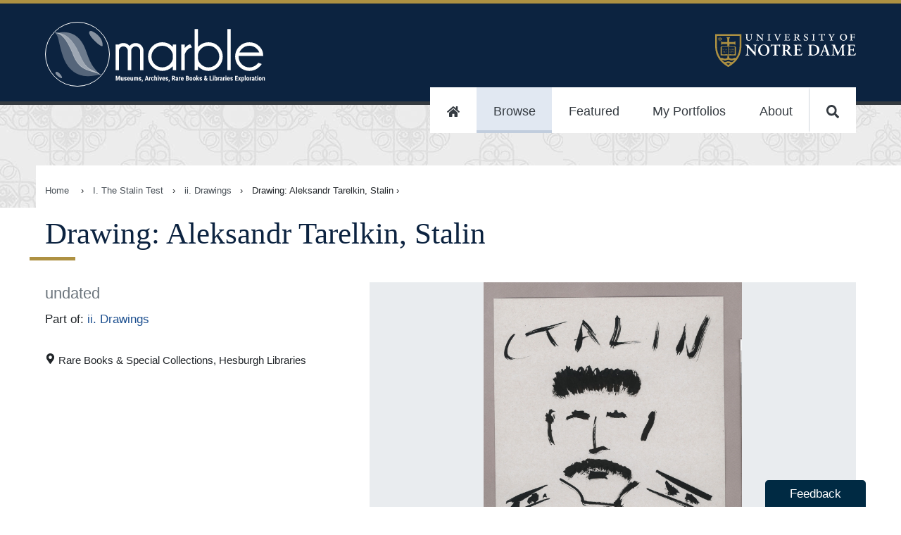

--- FILE ---
content_type: text/plain; charset=utf-8
request_url: https://k.clarity.ms/collect
body_size: 41
content:
EXTRACT 0 {"35":"@p \u003E a"}